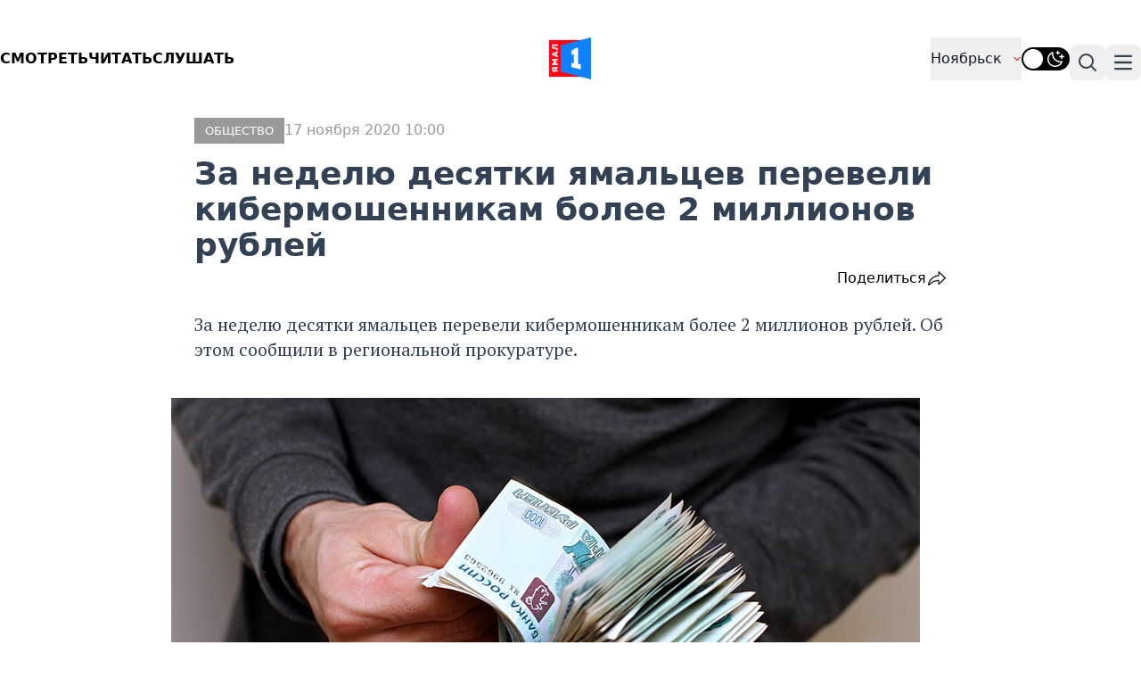

--- FILE ---
content_type: text/html; charset=UTF-8
request_url: https://yamal1.ru/local/app/Ajax/ajax.php
body_size: 3053
content:
<div id="rcomment_contaner" class="container m-auto  mt-10">
    <div class="text-[20px] font-normal flex gap-[10px] align-middle">
        <div>Комментарии</div><img src="/local/templates/yamal/image/icon/comment.svg" alt="" class="not-prose">
        <div>0</div>
    </div>
    <div id="main_comment_form">
        <div id="comment_form_s">
    <form class="mt-5 grid grid-cols-1 gap-x-6 gap-y-3 sm:grid-cols-6" id="com_send_area">
        <div class="col-span-full">
            <div class="mt-2"><input type="hidden" id="ans_m_id" value="">
                <textarea placeholder="Написать комментарий.." id="comm_new_text" name="UF_COMMENT" rows="3" class="block w-full rounded-md border-0 py-1.5 text-gray-900 shadow-sm ring-1 ring-inset ring-gray-300 placeholder:text-gray-400 focus:ring-2 focus:ring-inset focus:ring-black sm:text-sm sm:leading-6"></textarea>
            </div>
        </div>
        <div id="name_capcha_contaner" class="col-span-full" style="display: none;">
            <div class="sm:col-span-3">
                <div class="mt-2">
                    <div class="flex rounded-md shadow-sm ring-1 ring-inset ring-gray-300 focus-within:ring-2 focus-within:ring-inset focus-within:ring-black sm:max-w-md"><input type="text" id="comm_user_name" autocomplete="username" name="UF_USER_NAME" class="block flex-1 border-0 bg-transparent py-1.5 text-gray-900 placeholder:text-gray-400 focus:ring-0 sm:text-sm sm:leading-6" placeholder="Введите ваше имя" value=""></div>
                </div>
            </div>
            <div id="captcha_contaner" class="captcha_contaner p-0">
                <div style="margin-top: 1em;" class="flex rounded-md shadow-sm ring-1 ring-inset ring-gray-300 focus-within:ring-2 focus-within:ring-inset focus-within:ring-black sm:max-w-md">
                    <input id="captcha_word" name="captcha_word" type="text" placeholder="Введите код на картинке" class="block flex-1 border-0 bg-transparent py-1.5 text-gray-900 placeholder:text-gray-400 focus:ring-0 sm:text-sm sm:leading-6">
                </div>
                <img style="margin-top: 1em; margin-bottom: 0px;" src="/bitrix/tools/captcha.php?captcha_code=036a9087e25e3dbc9eb91cf0e7cda298">
            </div>
        </div>
        <div id="send_comm_result" class="col-span-full "></div>
        <input name="captcha_code" value="036a9087e25e3dbc9eb91cf0e7cda298" type="hidden">
        <input name="UF_CONTENT_ID" value="29953" type="hidden">
        <button class="comm_butt_send_msg sm:col-span-2 rounded-md bg-indigo-600 px-8 py-4 text-lg font-semibold text-white shadow-sm hover:bg-indigo-500 focus-visible:outline focus-visible:outline-2 focus-visible:outline-offset-2 ">
            Отправить
        </button>
    </form>

    <script>
        function SendCommHandle() {
            let textv = $("#comm_new_text").val();
            let ans_m_id = $("#ans_m_id").val();
            let comm_user_name = $("#comm_user_name").val();

            let err_str = "";
            if (textv.length < 7) err_str = err_str + " короткое сообщение; ";
            if (typeof comm_user_name != "undefined") {
                if (comm_user_name.length < 2)
                    err_str = err_str + " короткое имя; ";
                let ver_code = $("#captcha_word").val();
                if ((ver_code < 5) || (typeof ver_code === "undefined")) err_str = err_str + " не пройдена верификация; ";
            }
            if (textv.length > 500) err_str = err_str + " слишком длинное сообщение более 500 символов; ";

            if (err_str.length > 3) err_str = " Ограничение: " + err_str;

            if (err_str.length == "") {
                $("#send_comm_result").html('');
                BX.ajax({
                    url: '/local/app/Ajax/ajax.php?class=CommentAjax&method=addComment&sessid=51a541186acd52656a46da8ad1de9f0c',
                    method: 'POST',
                    data: $('#com_send_area').serialize(),
                    onsuccess: function(data) {
                        $response = JSON.parse(data);

                        if ($response.error) {
                            alert($response.message);
                        } else {
                            alert($response.message);
                            loadMainForm();
                        }
                    }
                })
            } else
                $("#send_comm_result").html(err_str);
        }
        $(".comm_butt_send_msg").on("click", (e) => {
            SendCommHandle()
        });

        function loadMainForm() {
            BX.ajax({
                url: '/local/app/Ajax/ajax.php', // файл на который идет запрос
                method: 'POST', // метод запроса GET/POST
                data: {
                    class: 'CommentAjax',
                    method: 'getForm',
                    sessid: BX.bitrix_sessid(),
                    params: {'UF_CONTENT_ID':'29953'},
                    dataType: 'html',
                },
                onsuccess: function(data) {
                    const main_comment_form = document.getElementById('main_comment_form');
                    if (main_comment_form) {
                        main_comment_form.innerHTML = data;
                    }

                    document.getElementById("comment_form_s").scrollIntoView();
                    document.getElementById("comm_new_text").focus();
                }
            })
        }

        $("#back_to_comment").on("click", (e) => {
            let bodyComment = $(e.target).parent('.body_comment_add');

            bodyComment = bodyComment[0];
            bodyComment.querySelector('#back_to_comment').setAttribute('style', 'display:none');
            bodyComment.querySelector('#but_comm_otvet').removeAttribute('style');
            const form = document.getElementById('comment_form_s');
            if (form) {
                form.remove();
            }

            loadMainForm();
        });

        function InputTextZone(value) {

            if (value.length > 5) { //enter 5 symbols
                $("#name_capcha_contaner").removeAttr('style');
            }
        }

        document.getElementById('comm_new_text').addEventListener('keydown', (e) => InputTextZone(e.target.value), false);

        $("#com_send_area").submit(function() {
            return false;
        });

        function SlowScrool(divid) {
            $('html, body').animate({
                scrollTop: $('#' + divid).offset().top
            }, {
                duration: 370, // по умолчанию «400» 
                easing: "linear" // по умолчанию «swing» 
            });
        }
        $(document).on('keydown', 'body', function(event) {

            if ((event.keyCode == 10 || event.keyCode == 13) && event.ctrlKey) {

                var selectedText = '';
                if (window.getSelection) {
                    var selection = window.getSelection();
                    selectedText = selection.toString();
                } else
                if (document.selection) {
                    var range = document.selection.createRange();
                    selectedText = range.htmlText;
                }


                if (selectedText != '') {
                    selectedText = 'В данном тексте есть ошибка - "' + selectedText + '"';

                    SlowScrool("rcomment_contaner");
                    document.getElementById("comm_new_text").focus();
                    $('#comm_new_text').val(selectedText);
                    InputTextZone(selectedText)
   
                } else {
                    alert('Для отправки сообщения об ошибке выделите текст.')
                }


                //$('.popup form textarea[name="f3"]').text(selectedText).val(selectedText).focus().blur();
                //location.href = location.origin + location.pathname + '#erorr';
            } //event.keyCode == 13
        })
    </script>
</div>    </div>
    <div class="text-[#999] text-[14px] font-normal mt-5">
        Комментарии проходят модерацию
        <a href="/nm/razdely/pravila-moderatcii-kommentariev/" class="underline">по правилам издания</a>
    </div>

    </div>

--- FILE ---
content_type: text/css
request_url: https://yamal1.ru/bitrix/cache/css/s1/yamal/page_b0bb78aa8307a368a3df964fcbd9eada/page_b0bb78aa8307a368a3df964fcbd9eada_v1.css?17543002343018
body_size: 3018
content:


/* Start:/local/templates/yamal/components/bitrix/news.detail/news_detail/style.css?17422776522743*/
.swiper {
  width: 100%;
  height: 100%;
}

.swiper-slide {
  text-align: center;
  font-size: 18px;
  background: #fff;
  display: flex;
  justify-content: center;
  align-items: center;
}

.swiper-slide img {
  display: block;
  width: 100%;
  height: 100%;
  object-fit: cover;
}

.swiper {
  width: 100%;
  height: 300px;
  margin-left: auto;
  margin-right: auto;
}

.swiper-slide {
  background-size: cover;
  background-position: center;
}

.mySwiper2 {
  height: 80%;
  width: 100%;
}

.mySwiper {
  height: 20%;
  box-sizing: border-box;
  padding: 10px 0;
}

.mySwiper .swiper-slide {
  width: 25%;
  height: 100%;
  opacity: 0.4;
}

.mySwiper .swiper-slide-thumb-active {
  opacity: 1;
}

.swiper-slide img {
  display: block;
  width: 100%;
  height: 100%;
  object-fit: cover;
}

/******************************************/

.dropbtn {
  /*background-color: #FFFFFF;*/
  /* color: white;*/
  text-align: left;
  padding: 0px;
  /*font-size: 18px;*/
  /*width: 150px;*/
  /*height: 35px;*/
  border: none;
  cursor: pointer;
}
@media screen and (max-width: 991px) {
  .dropdown {
    /*margin-top: 15px;
		  margin-left: 20px;*/
  }
}

.rep_img_icon {
  position: relative;
  top: 3px;
  float: right;
  width: 30px;
  height: 20px;
  background-image: url("/local/templates/yamal/components/bitrix/news.detail/news_detail/repost.png");
  background-size: 30px 20px;
}

.dropdown {
  /*margin: 5px 10px 0 10px;*/
  /* padding: 10px 10px 0 10px;*/
  position: relative;
  display: inline-block;
}

.dropdown-content {
  display: none;
  position: absolute;
  background-color: #ffffff;
  border-top: 1px solid #a6a6a6;
  min-width: 160px;
  /* top: 35px;*/
  -webkit-box-shadow: 4px 4px 16px 0px rgba(34, 60, 80, 0.2);
  -moz-box-shadow: 4px 4px 16px 0px rgba(34, 60, 80, 0.2);
  box-shadow: 4px 4px 16px 0px rgba(34, 60, 80, 0.2);
  z-index: 50;
}

.dropdown-content a {
  color: black;
  padding: 12px 16px;
  font-size: 16px;
  text-decoration: none;
  display: block;
  font-weight: 500;
}

.dropdown-content a:hover {
  background-color: #ddd;
}

.dropdown:hover .dropdown-content {
  -webkit-box-shadow: 4px 4px 16px 0px rgba(34, 60, 80, 0.2);
  -moz-box-shadow: 4px 4px 16px 0px rgba(34, 60, 80, 0.2);
  box-shadow: 4px 4px 16px 0px rgba(34, 60, 80, 0.2);
  display: block;
}

.dropdown:hover .dropbtn {
  /*background-color: #FFFFFF;*/
}

/***********************/

.quote_container {
}

.quote_main {
  padding: 29px 0px;
  border-top: 1px solid #e5e5e5;
  border-bottom: 1px solid #e5e5e5;
}

.quote_content {
  display: flex;
  gap: 25px;
  flex-flow: row wrap;
}

.quote_content-photo {
}

.quote_content-photo img {
  margin: 0px;
}

.quote_content-info {
  flex: 1;
}

.quote_content-name {
  font-weight: bold;
  padding-bottom: 10px;
}

.quote_content-text {
  font-size: 16px;
}

/* End */
/* /local/templates/yamal/components/bitrix/news.detail/news_detail/style.css?17422776522743 */


--- FILE ---
content_type: text/css
request_url: https://yamal1.ru/bitrix/cache/css/s1/yamal/template_6c8d4b28b81fe36091c5f3e29534129c/template_6c8d4b28b81fe36091c5f3e29534129c_v1.css?1754300234919
body_size: 919
content:


/* Start:/local/templates/yamal/template_styles.css?1719559616775*/
.geo_custom_style {
  list-style: none;
  margin-top: 0px;
  -webkit-column-count: 4;
  column-count: 4;
  padding-left: 0px;
}

.l_scrool_contaner {
  overflow-y: auto;
  height: 1750px;
  scroll-behavior: smooth;
  scrollbar-width: thin;
  scrollbar-color: hsl(0 0% 50%);
}
.lenta_scrool_cont {
  box-sizing: border-box;
}

.no_search_result {
  display: flex;
  align-items: center;
  justify-content: center;
  border: 1px solid rgb(221, 221, 221);
  width: 100%;
  padding: 20px;
}

.no_search_result .notetext {
  color: black;
}

@media screen and (max-width: 1280px) {
  .l_scrool_contaner {
    height: 3150px;
    overflow: hidden;
    height: auto;
  }
}
@media screen and (max-width: 1024px) {
  .l_scrool_contaner {
    overflow: hidden;
    height: auto;
  }
}

/* End */
/* /local/templates/yamal/template_styles.css?1719559616775 */


--- FILE ---
content_type: image/svg+xml
request_url: https://yamal1.ru/local/templates/yamal/image/logo.svg
body_size: 1619
content:
<?xml version="1.0" encoding="UTF-8"?>
<svg id="Layer_1" data-name="Layer 1" xmlns="http://www.w3.org/2000/svg" width="47px" height="47px" viewBox="0 0 47 47">
  <defs>
    <style>
      .cls-1 {
        fill: #ff0517;
      }

      .cls-1, .cls-2, .cls-3 {
        stroke-width: 0px;
      }

      .cls-2 {
        fill: #0f80ff;
      }

      .cls-2, .cls-3 {
        fill-rule: evenodd;
      }

      .cls-3 {
        fill: #fff;
      }
    </style>
  </defs>
  <rect class="cls-1" y="2.89" width="41.22" height="41.22"/>
  <g>
    <polygon class="cls-2" points="47 0 13.02 8.68 13.02 38.33 47 47 47 0"/>
    <polygon class="cls-3" points="28.93 12.3 32.54 11.21 32.54 29.65 35.43 30.01 35.43 35.79 24.95 33.26 24.95 28.56 27.84 28.93 27.84 18.07 24.95 19.89 24.95 15.16 28.93 12.3"/>
  </g>
  <path class="cls-3" d="M9.76,37.19v1.96l-2.35-1.77c-.33.9-.97,1.35-1.92,1.35-.76,0-1.33-.25-1.69-.75s-.55-1.14-.55-1.92v-2.74h6.51v1.72h-2.12v.61l2.11,1.54h0ZM4.74,36.06c0,.61.25.92.75.92s.75-.31.75-.92v-1h-1.51v1h0ZM3.25,25.5v-1.62h6.51v1.72h-3.46l2.14,1.39v.99l-2.15,1.39h3.47v1.72H3.25v-1.62l3.05-1.98-3.05-1.98h0ZM9.76,20.48v1.77l-6.51-2.55v-1.87l6.51-2.55v1.77l-1.02.37v2.69l1.02.37h0ZM5.46,18.93l1.88.67v-1.67l-1.88.67c-.21.07-.43.13-.66.17.23.03.46.09.66.17h0ZM3.25,12.54v-4.69h6.51v1.72h-4.97v1.4c.51.03.95.07,1.31.12.36.04.75.1,1.18.17.42.07.77.17,1.05.28.27.11.54.25.79.41s.35.36.47.6.18.51.18.81c0,.27-.04.53-.13.8h-1.41c.04-.13.05-.28.03-.45-.02-.14-.07-.27-.2-.39-.12-.12-.29-.21-.51-.28s-.45-.14-.68-.19c-.23-.05-.51-.1-.86-.13-.35-.03-.65-.06-.9-.07s-.58-.03-.97-.06c-.38-.02-.68-.03-.88-.05Z"/>
</svg>

--- FILE ---
content_type: image/svg+xml
request_url: https://yamal1.ru/local/templates/yamal/image/icon/share.svg
body_size: 1430
content:
<svg xmlns="http://www.w3.org/2000/svg" width="24" height="24" viewBox="0 0 24 24" fill="none">
  <path d="M21.7914 11.1604L14.6484 4.20402C14.5486 4.10668 14.4213 4.04035 14.2828 4.01344C14.1442 3.98652 14.0006 4.00023 13.87 4.05282C13.7395 4.10541 13.6279 4.19452 13.5493 4.30888C13.4708 4.42324 13.4288 4.55772 13.4287 4.69531V8.20393C11.1126 8.39697 8.55454 9.50129 6.45003 11.2395C3.91605 13.3334 2.33835 16.0316 2.00709 18.8367C1.9812 19.0548 2.02661 19.2753 2.13684 19.4668C2.24708 19.6583 2.41653 19.8111 2.62108 19.9033C2.82563 19.9956 3.05485 20.0227 3.27613 19.9808C3.49741 19.9388 3.69947 19.83 3.85355 19.6697C4.83571 18.6515 8.33042 15.4316 13.4287 15.1481V18.608C13.4288 18.7456 13.4708 18.8801 13.5493 18.9945C13.6279 19.1088 13.7395 19.1979 13.87 19.2505C14.0006 19.3031 14.1442 19.3168 14.2828 19.2899C14.4213 19.263 14.5486 19.1967 14.6484 19.0993L21.7914 12.143C21.925 12.0126 22 11.8359 22 11.6517C22 11.4675 21.925 11.2908 21.7914 11.1604ZM14.8573 16.9289V14.4342C14.8573 14.2497 14.7821 14.0728 14.6481 13.9423C14.5142 13.8119 14.3325 13.7386 14.143 13.7386C11.6358 13.7386 9.19383 14.376 6.88486 15.6342C5.7089 16.2779 4.61322 17.0517 3.61962 17.9402C4.13749 15.8672 5.44287 13.896 7.37416 12.3004C9.44741 10.5882 11.9778 9.56477 14.143 9.56477C14.3325 9.56477 14.5142 9.49148 14.6481 9.36102C14.7821 9.23056 14.8573 9.05362 14.8573 8.86913V6.37528L20.2762 11.6517L14.8573 16.9289Z" fill="#232323"/>
</svg>

--- FILE ---
content_type: image/svg+xml
request_url: https://yamal1.ru/local/templates/yamal/image/icon/ok.svg
body_size: 1915
content:
<?xml version="1.0" encoding="UTF-8"?>
<svg id="Layer_1" width="24" height="24" data-name="Layer 1" xmlns="http://www.w3.org/2000/svg" xmlns:xlink="http://www.w3.org/1999/xlink" viewBox="0 0 28 28">
  <defs>
    <style>
      .cls-1 {
        clip-path: url(#clippath);
      }

      .cls-2 {
        fill: none;
      }

      .cls-2, .cls-3, .cls-4 {
        stroke-width: 0px;
      }

      .cls-5 {
        clip-path: url(#clippath-1);
      }

      .cls-3 {
        fill: #f70;
      }

      .cls-4 {
        fill: #fff;
      }
    </style>
    <clipPath id="clippath">
      <rect class="cls-2" width="28" height="28"/>
    </clipPath>
    <clipPath id="clippath-1">
      <rect class="cls-2" width="28" height="28"/>
    </clipPath>
  </defs>
  <g class="cls-1">
    <g class="cls-5">
      <g>
        <path class="cls-3" d="M.08,13.4C.08,7.1.08,3.93,2.03,1.97,4,.03,7.15.03,13.47.03h1.12c6.3,0,9.46,0,11.42,1.95,1.95,1.95,1.95,5.12,1.95,11.42v1.12c0,6.3,0,9.46-1.95,11.42-1.95,1.95-5.12,1.95-11.42,1.95h-1.12c-6.3,0-9.46,0-11.42-1.95C.08,23.98.08,20.83.08,14.52v-1.12Z"/>
        <path class="cls-4" d="M14.01,13.89c1.36,0,2.59-.56,3.47-1.44.88-.88,1.44-2.11,1.44-3.47s-.56-2.59-1.44-3.47c-.88-.88-2.11-1.44-3.47-1.44s-2.59.56-3.47,1.44c-.88.87-1.44,2.1-1.44,3.47s.56,2.59,1.44,3.47c.88.88,2.13,1.44,3.47,1.44ZM12.45,7.38c.41-.41.97-.66,1.58-.66s1.18.25,1.58.66c.41.41.66.97.66,1.58s-.25,1.18-.66,1.58c-.41.41-.97.66-1.58.66s-1.18-.25-1.58-.66-.66-.97-.66-1.58.27-1.18.66-1.58Z"/>
        <path class="cls-4" d="M20.65,15.88l-1.44-1.97c-.08-.11-.25-.13-.35-.03-1.36,1.16-3.04,1.92-4.84,1.92s-3.47-.76-4.84-1.92c-.1-.08-.27-.07-.35.03l-1.44,1.97c-.07.1-.06.22.03.31,1.22.98,2.63,1.65,4.1,2l-3.05,5.38c-.08.15.03.35.2.35h2.98c.1,0,.18-.06.21-.15l2.13-4.76,2.13,4.76c.03.08.11.15.21.15h2.98c.18,0,.28-.18.2-.35l-3.05-5.38c1.47-.35,2.88-.99,4.1-2,.18-.08.2-.21.11-.31Z"/>
      </g>
    </g>
  </g>
</svg>

--- FILE ---
content_type: image/svg+xml
request_url: https://yamal1.ru/local/templates/yamal/image/icon/tg.svg
body_size: 1343
content:
<?xml version="1.0" encoding="UTF-8"?>
<svg xmlns="http://www.w3.org/2000/svg" width="24" height="24" xmlns:xlink="http://www.w3.org/1999/xlink" viewBox="0 0 28 28">
  <defs>
    <style>
      .cls-1 {
        fill: url(#linear-gradient);
      }

      .cls-1, .cls-2 {
        stroke-width: 0px;
      }

      .cls-2 {
        fill: #fff;
        fill-rule: evenodd;
      }
    </style>
    <linearGradient id="linear-gradient" x1="-304.68" y1="254.77" x2="-304.68" y2="254.75" gradientTransform="translate(304695 254775) scale(1000 -1000)" gradientUnits="userSpaceOnUse">
      <stop offset="0" stop-color="#2aabee"/>
      <stop offset="1" stop-color="#229ed9"/>
    </linearGradient>
  </defs>
  <g id="Layer_1" data-name="Layer 1">
    <circle id="Oval" class="cls-1" cx="14" cy="14" r="14"/>
  </g>
  <g id="Layer_2" data-name="Layer 2">
    <path id="Path-3" class="cls-2" d="M6.34,13.85c4.08-1.78,6.8-2.95,8.16-3.52,3.89-1.62,4.7-1.9,5.22-1.91.12,0,.37.03.54.16.14.11.18.27.2.38s.04.36.02.55c-.21,2.21-1.12,7.59-1.59,10.07-.2,1.05-.58,1.4-.96,1.44-.81.07-1.43-.54-2.22-1.05-1.23-.81-1.93-1.31-3.12-2.1-1.38-.91-.49-1.41.3-2.23.21-.21,3.79-3.47,3.86-3.77,0-.04.02-.17-.07-.25s-.2-.05-.29-.03c-.12.03-2.09,1.33-5.91,3.9-.56.38-1.06.57-1.52.56-.5-.01-1.46-.28-2.18-.51-.88-.28-1.57-.44-1.51-.92.03-.25.38-.51,1.04-.77Z"/>
  </g>
</svg>

--- FILE ---
content_type: application/javascript
request_url: https://yamal1.ru/local/templates/yamal/js/main.js
body_size: 2179
content:
Fancybox.bind("[data-fancybox]", {});

const swiperProjects = new Swiper('.swiper_projects', {
    effect: "coverflow",
    grabCursor: true,
    slidesPerView: "auto",
    centeredSlides: true,
    loop: true,
    coverflowEffect: {
        rotate: 0,
        stretch: 300,
        depth: 100,
        modifier: 1,
        slideShadows: true,
        scale: 0.6,
    },
    navigation: {
        nextEl: '.swiper-button-next',
        prevEl: '.swiper-button-prev',
    },
    allowTouchMove: true,
});

const swiperVideo = new Swiper('.swiper_video', {
    slidesPerView: 5,
    freeMode: true,
    loop: true,
    navigation: {
        nextEl: '.swiper-button-next',
        prevEl: '.swiper-button-prev',
    },
    allowTouchMove: true,
});

const swiperVideoMob = new Swiper('.swiper_video_mob', {
    slidesPerView: 1,
    freeMode: true,
    loop: true,
    allowTouchMove: true,
});

const swiperVideoPhoto = new Swiper('.swiper_video_photo', {
    slidesPerView: 1,
    freeMode: true,
    loop: true,
    navigation: {
        nextEl: '.swiper-button-next',
        prevEl: '.swiper-button-prev',
    },
    allowTouchMove: true,
});

const swiper = new Swiper('.mySwiper', {
    loop: true,
    spaceBetween: 10,
    slidesPerView: 6,
    freeMode: true,
    watchSlidesProgress: true,
});

const swiper2 = new Swiper('.mySwiper2', {
    loop: true,
    spaceBetween: 10,
    navigation: {
      nextEl: '.swiper-button-next',
      prevEl: '.swiper-button-prev',
    },
    thumbs: {
      swiper: swiper,
    },
});

class Tabs {
    constructor (name) {
        this.items = Array.from(document.querySelectorAll(`input[name="${name}"]`));

        this.handleClickTabs()
    }

    handleClickTabs() {
        this.items.forEach(item => {
            item.addEventListener('click', () => {
                Array.from(document.querySelectorAll(`div[data-name="${item.getAttribute('name')}"]`)).forEach(container => {
                    container.style.display = "none";
                });
    
                document.querySelector(`div[data-tabs="${item.getAttribute('id')}"]`).style.display = 'block'
            })
        });
    }
}

new Tabs('news-region')

--- FILE ---
content_type: image/svg+xml
request_url: https://yamal1.ru/local/templates/yamal/image/icon/vk.svg
body_size: 920
content:
<?xml version="1.0" encoding="utf-8"?>
<!-- Generator: Adobe Illustrator 28.1.0, SVG Export Plug-In . SVG Version: 6.00 Build 0)  -->
<svg version="1.1" id="Layer_1" width="24" height="24" xmlns="http://www.w3.org/2000/svg" xmlns:xlink="http://www.w3.org/1999/xlink" x="0px" y="0px"
	 viewBox="0 0 28 28" style="enable-background:new 0 0 28 28;" xml:space="preserve">
<style type="text/css">
	.st0{fill:#0077FF;}
	.st1{fill:#FFFFFF;}
</style>
<g>
	<g>
		<g>
			<path class="st0" d="M0,13.4C0,7.1,0,3.9,2,2s5.1-2,11.5-2h1.1c6.3,0,9.5,0,11.5,2s2,5.1,2,11.5v1.1c0,6.3,0,9.5-2,11.5
				s-5.1,2-11.5,2h-1.1C7.1,28,3.9,28,2,26s-2-5.1-2-11.5C0,14.6,0,13.4,0,13.4z"/>
			<path class="st1" d="M14.9,20.2c-6.4,0-10-4.4-10.2-11.6h3.2c0.1,5.3,2.5,7.6,4.3,8.1V8.5h3v4.6c1.8-0.2,3.8-2.3,4.4-4.6h3
				c-0.5,2.9-2.6,4.9-4.1,5.8c1.5,0.7,3.9,2.5,4.8,5.9h-3.3c-0.7-2.2-2.5-3.9-4.8-4.2v4.2L14.9,20.2L14.9,20.2z"/>
		</g>
	</g>
</g>
</svg>


--- FILE ---
content_type: image/svg+xml
request_url: https://yamal1.ru/local/templates/yamal/image/icon/play.svg
body_size: 2572
content:
<svg xmlns="http://www.w3.org/2000/svg" width="52" height="52" viewBox="0 0 52 52" fill="none">
  <g filter="url(#filter0_d_747_173)">
    <mask id="path-1-inside-1_747_173" fill="white">
      <path fill-rule="evenodd" clip-rule="evenodd" d="M26 48C38.7025 48 49 37.7025 49 25C49 12.2975 38.7025 2 26 2C13.2975 2 3 12.2975 3 25C3 37.7025 13.2975 48 26 48ZM23.2 34.6L33.8667 26.6C34.9333 25.8 34.9333 24.2 33.8667 23.4L23.2 15.4C21.8815 14.4111 20 15.3519 20 17V33C20 34.6481 21.8815 35.5889 23.2 34.6Z"/>
    </mask>
    <path fill-rule="evenodd" clip-rule="evenodd" d="M26 48C38.7025 48 49 37.7025 49 25C49 12.2975 38.7025 2 26 2C13.2975 2 3 12.2975 3 25C3 37.7025 13.2975 48 26 48ZM23.2 34.6L33.8667 26.6C34.9333 25.8 34.9333 24.2 33.8667 23.4L23.2 15.4C21.8815 14.4111 20 15.3519 20 17V33C20 34.6481 21.8815 35.5889 23.2 34.6Z" fill="white" fill-opacity="0.35" shape-rendering="crispEdges"/>
    <path d="M33.8667 26.6L34.4667 27.4L33.8667 26.6ZM23.2 34.6L22.6 33.8L23.2 34.6ZM33.8667 23.4L33.2667 24.2L33.2667 24.2L33.8667 23.4ZM23.2 15.4L22.6 16.2L23.2 15.4ZM48 25C48 37.1503 38.1503 47 26 47V49C39.2548 49 50 38.2548 50 25H48ZM26 3C38.1503 3 48 12.8497 48 25H50C50 11.7452 39.2548 1 26 1V3ZM4 25C4 12.8497 13.8497 3 26 3V1C12.7452 1 2 11.7452 2 25H4ZM26 47C13.8497 47 4 37.1503 4 25H2C2 38.2548 12.7452 49 26 49V47ZM33.2667 25.8L22.6 33.8L23.8 35.4L34.4667 27.4L33.2667 25.8ZM33.2667 24.2C33.8 24.6 33.8 25.4 33.2667 25.8L34.4667 27.4C36.0667 26.2 36.0667 23.8 34.4667 22.6L33.2667 24.2ZM22.6 16.2L33.2667 24.2L34.4667 22.6L23.8 14.6L22.6 16.2ZM21 17C21 16.176 21.9408 15.7056 22.6 16.2L23.8 14.6C21.8223 13.1167 19 14.5279 19 17H21ZM21 33V17H19V33H21ZM22.6 33.8C21.9408 34.2944 21 33.824 21 33H19C19 35.4721 21.8223 36.8833 23.8 35.4L22.6 33.8Z" fill="white" mask="url(#path-1-inside-1_747_173)"/>
  </g>
  <defs>
    <filter id="filter0_d_747_173" x="0" y="0" width="52" height="52" filterUnits="userSpaceOnUse" color-interpolation-filters="sRGB">
      <feFlood flood-opacity="0" result="BackgroundImageFix"/>
      <feColorMatrix in="SourceAlpha" type="matrix" values="0 0 0 0 0 0 0 0 0 0 0 0 0 0 0 0 0 0 127 0" result="hardAlpha"/>
      <feOffset dy="1"/>
      <feGaussianBlur stdDeviation="1.5"/>
      <feComposite in2="hardAlpha" operator="out"/>
      <feColorMatrix type="matrix" values="0 0 0 0 0 0 0 0 0 0 0 0 0 0 0 0 0 0 0.1 0"/>
      <feBlend mode="normal" in2="BackgroundImageFix" result="effect1_dropShadow_747_173"/>
      <feBlend mode="normal" in="SourceGraphic" in2="effect1_dropShadow_747_173" result="shape"/>
    </filter>
  </defs>
</svg>